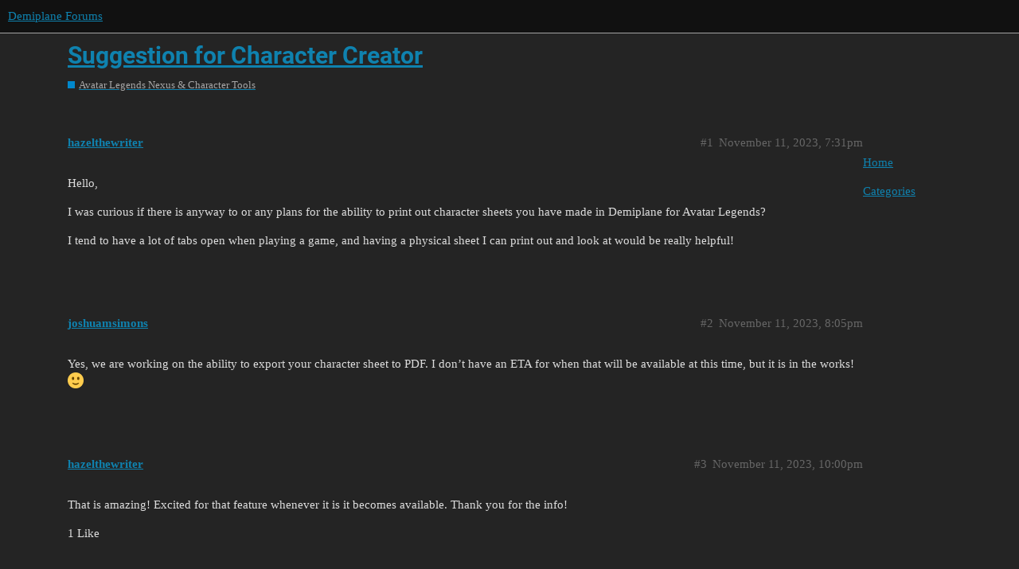

--- FILE ---
content_type: text/html; charset=utf-8
request_url: https://forums.demiplane.com/t/suggestion-for-character-creator/2536
body_size: 3248
content:
<!DOCTYPE html>
<html lang="en">
  <head>
    <meta charset="utf-8">
    <title>Suggestion for Character Creator - Avatar Legends Nexus &amp; Character Tools - Demiplane Forums</title>
    <meta name="description" content="Hello, 
I was curious if there is anyway to or any plans for the ability to print out character sheets you have made in Demiplane for Avatar Legends? 
I tend to have a lot of tabs open when playing a game, and having a p&amp;hellip;">
    <meta name="generator" content="Discourse 3.1.0.beta2 - https://github.com/discourse/discourse version 0ca2541b74f7585035a519ebacb298d20fbe6505">
<link rel="icon" type="image/png" href="https://forums.demiplane.com/uploads/default/optimized/1X/cd18c28ce55a0c6f7a9b093e26b7b33d21e9fe51_2_32x32.ico">
<link rel="apple-touch-icon" type="image/png" href="https://forums.demiplane.com/uploads/default/optimized/1X/eb951dc991de92a35fcc0be972f5f1aa0b3b7892_2_180x180.png">
<meta name="theme-color" media="(prefers-color-scheme: light)" content="#111111">
<meta name="theme-color" media="(prefers-color-scheme: dark)" content="#111111">

<meta name="viewport" content="width=device-width, initial-scale=1.0, minimum-scale=1.0, user-scalable=yes, viewport-fit=cover">
<link rel="canonical" href="https://forums.demiplane.com/t/suggestion-for-character-creator/2536" />

<link rel="search" type="application/opensearchdescription+xml" href="https://forums.demiplane.com/opensearch.xml" title="Demiplane Forums Search">

    <link href="/stylesheets/color_definitions_dark_1_1_d2f1981e16dad9025a2945b5758c7d8954245c3e.css?__ws=forums.demiplane.com" media="all" rel="stylesheet" class="light-scheme"/><link href="/stylesheets/color_definitions_dark_1_1_d2f1981e16dad9025a2945b5758c7d8954245c3e.css?__ws=forums.demiplane.com" media="(prefers-color-scheme: dark)" rel="stylesheet" class="dark-scheme"/>

  <link href="/stylesheets/desktop_2e1c4ba249e16e4d8da1dc38eee07c00c5b3cc12.css?__ws=forums.demiplane.com" media="all" rel="stylesheet" data-target="desktop"  />



  <link href="/stylesheets/discourse-details_2e1c4ba249e16e4d8da1dc38eee07c00c5b3cc12.css?__ws=forums.demiplane.com" media="all" rel="stylesheet" data-target="discourse-details"  />
  <link href="/stylesheets/discourse-group-tracker_2e1c4ba249e16e4d8da1dc38eee07c00c5b3cc12.css?__ws=forums.demiplane.com" media="all" rel="stylesheet" data-target="discourse-group-tracker"  />
  <link href="/stylesheets/discourse-local-dates_2e1c4ba249e16e4d8da1dc38eee07c00c5b3cc12.css?__ws=forums.demiplane.com" media="all" rel="stylesheet" data-target="discourse-local-dates"  />
  <link href="/stylesheets/discourse-presence_2e1c4ba249e16e4d8da1dc38eee07c00c5b3cc12.css?__ws=forums.demiplane.com" media="all" rel="stylesheet" data-target="discourse-presence"  />
  <link href="/stylesheets/lazy-yt_2e1c4ba249e16e4d8da1dc38eee07c00c5b3cc12.css?__ws=forums.demiplane.com" media="all" rel="stylesheet" data-target="lazy-yt"  />
  <link href="/stylesheets/poll_2e1c4ba249e16e4d8da1dc38eee07c00c5b3cc12.css?__ws=forums.demiplane.com" media="all" rel="stylesheet" data-target="poll"  />
  <link href="/stylesheets/poll_desktop_2e1c4ba249e16e4d8da1dc38eee07c00c5b3cc12.css?__ws=forums.demiplane.com" media="all" rel="stylesheet" data-target="poll_desktop"  />

  <link href="/stylesheets/desktop_theme_3_3b41e7f4e23e027e39acf3173d0afdf6939543ec.css?__ws=forums.demiplane.com" media="all" rel="stylesheet" data-target="desktop_theme" data-theme-id="3" data-theme-name="collapsible category groups"/>
<link href="/stylesheets/desktop_theme_4_ff45112aad435cda255ba4e3e6d55d0a50589d75.css?__ws=forums.demiplane.com" media="all" rel="stylesheet" data-target="desktop_theme" data-theme-id="4" data-theme-name="custom header links"/>
<link href="/stylesheets/desktop_theme_5_1d750e4cd0df6c7713dc3e611d77d2c61995bdb4.css?__ws=forums.demiplane.com" media="all" rel="stylesheet" data-target="desktop_theme" data-theme-id="5" data-theme-name="discourse dice roller"/>
<link href="/stylesheets/desktop_theme_6_7a27d7fcd0f3bc72805a9f01891c34495896ae3f.css?__ws=forums.demiplane.com" media="all" rel="stylesheet" data-target="desktop_theme" data-theme-id="6" data-theme-name="dropdown header"/>
<link href="/stylesheets/desktop_theme_1_6ca7648d8578167a73eda39e3e8c005fdbf8386a.css?__ws=forums.demiplane.com" media="all" rel="stylesheet" data-target="desktop_theme" data-theme-id="1" data-theme-name="default - dark"/>

    <link rel="preload" href="/theme-javascripts/406157118b5f5df2ba9fdff028d49c5e47778382.js?__ws=forums.demiplane.com" as="script">
<script defer="" src="/theme-javascripts/406157118b5f5df2ba9fdff028d49c5e47778382.js?__ws=forums.demiplane.com" data-theme-id="1"></script>

    <meta id="data-ga-universal-analytics" data-tracking-code="UA-210611867-1" data-json="{&quot;cookieDomain&quot;:&quot;forums.demiplane.com&quot;}" data-auto-link-domains="">

  <link rel="preload" href="/assets/google-universal-analytics-v3-4195304cc8fc9564a86cfaf637f43e2582acbb938c5f563f03b3c967c4bf07a4.js" as="script">
<script defer src="/assets/google-universal-analytics-v3-4195304cc8fc9564a86cfaf637f43e2582acbb938c5f563f03b3c967c4bf07a4.js"></script>


        <link rel="alternate nofollow" type="application/rss+xml" title="RSS feed of &#39;Suggestion for Character Creator&#39;" href="https://forums.demiplane.com/t/suggestion-for-character-creator/2536.rss" />
    <meta property="og:site_name" content="Demiplane Forums" />
<meta property="og:type" content="website" />
<meta name="twitter:card" content="summary_large_image" />
<meta name="twitter:image" content="https://forums.demiplane.com/uploads/default/original/1X/fc22251be087dea9ae0dfa8ebe4475c6485adc0e.jpeg" />
<meta property="og:image" content="https://forums.demiplane.com/uploads/default/original/1X/fc22251be087dea9ae0dfa8ebe4475c6485adc0e.jpeg" />
<meta property="og:url" content="https://forums.demiplane.com/t/suggestion-for-character-creator/2536" />
<meta name="twitter:url" content="https://forums.demiplane.com/t/suggestion-for-character-creator/2536" />
<meta property="og:title" content="Suggestion for Character Creator" />
<meta name="twitter:title" content="Suggestion for Character Creator" />
<meta property="og:description" content="Hello,  I was curious if there is anyway to or any plans for the ability to print out character sheets you have made in Demiplane for Avatar Legends?  I tend to have a lot of tabs open when playing a game, and having a physical sheet I can print out and look at would be really helpful!" />
<meta name="twitter:description" content="Hello,  I was curious if there is anyway to or any plans for the ability to print out character sheets you have made in Demiplane for Avatar Legends?  I tend to have a lot of tabs open when playing a game, and having a physical sheet I can print out and look at would be really helpful!" />
<meta property="og:article:section" content="Avatar Legends Nexus &amp; Character Tools" />
<meta property="og:article:section:color" content="0088CC" />
<meta name="twitter:label1" value="Reading time" />
<meta name="twitter:data1" value="1 mins 🕑" />
<meta name="twitter:label2" value="Likes" />
<meta name="twitter:data2" value="1 ❤" />
<meta property="article:published_time" content="2023-11-11T19:31:34+00:00" />
<meta property="og:ignore_canonical" content="true" />


    
  </head>
  <body class="crawler">
    
    <header>
  <a href="/">
    Demiplane Forums
  </a>
</header>

    <div id="main-outlet" class="wrap" role="main">
        <div id="topic-title">
    <h1>
      <a href="/t/suggestion-for-character-creator/2536">Suggestion for Character Creator</a>
    </h1>

      <div class="topic-category" itemscope itemtype="http://schema.org/BreadcrumbList">
          <span itemprop="itemListElement" itemscope itemtype="http://schema.org/ListItem">
            <a href="https://forums.demiplane.com/c/avatar-legends-character-tools/14" class="badge-wrapper bullet" itemprop="item">
              <span class='badge-category-bg' style='background-color: #0088CC'></span>
              <span class='badge-category clear-badge'>
                <span class='category-name' itemprop='name'>Avatar Legends Nexus &amp; Character Tools</span>
              </span>
            </a>
            <meta itemprop="position" content="1" />
          </span>
      </div>

  </div>

  


      <div id='post_1' itemscope itemtype='http://schema.org/DiscussionForumPosting' class='topic-body crawler-post'>
        <div class='crawler-post-meta'>
          <div itemprop='publisher' itemscope itemtype="http://schema.org/Organization">
            <meta itemprop='name' content='Demiplane Forums'>
              <div itemprop='logo' itemscope itemtype="http://schema.org/ImageObject">
                <meta itemprop='url' content='https://forums.demiplane.com/uploads/default/original/1X/1aa0bc5846b1a5aadac12e9bbfc0d4faf44d9c14.png'>
              </div>
          </div>
          <span class="creator" itemprop="author" itemscope itemtype="http://schema.org/Person">
            <a itemprop="url" href='https://forums.demiplane.com/u/hazelthewriter'><span itemprop='name'>hazelthewriter</span></a>
            
          </span>

          <link itemprop="mainEntityOfPage" href="https://forums.demiplane.com/t/suggestion-for-character-creator/2536">


          <span class="crawler-post-infos">
              <time itemprop='datePublished' datetime='2023-11-11T19:31:34Z' class='post-time'>
                November 11, 2023,  7:31pm
              </time>
              <meta itemprop='dateModified' content='2023-11-11T19:31:34Z'>
          <span itemprop='position'>1</span>
          </span>
        </div>
        <div class='post' itemprop='articleBody'>
          <p>Hello,</p>
<p>I was curious if there is anyway to or any plans for the ability to print out character sheets you have made in Demiplane for Avatar Legends?</p>
<p>I tend to have a lot of tabs open when playing a game, and having a physical sheet I can print out and look at would be really helpful!</p>
        </div>

        <meta itemprop='headline' content='Suggestion for Character Creator'>
          <meta itemprop='keywords' content=''>

        <div itemprop="interactionStatistic" itemscope itemtype="http://schema.org/InteractionCounter">
           <meta itemprop="interactionType" content="http://schema.org/LikeAction"/>
           <meta itemprop="userInteractionCount" content="0" />
           <span class='post-likes'></span>
         </div>

         <div itemprop="interactionStatistic" itemscope itemtype="http://schema.org/InteractionCounter">
            <meta itemprop="interactionType" content="http://schema.org/CommentAction"/>
            <meta itemprop="userInteractionCount" content="0" />
          </div>

      </div>
      <div id='post_2' itemscope itemtype='http://schema.org/DiscussionForumPosting' class='topic-body crawler-post'>
        <div class='crawler-post-meta'>
          <div itemprop='publisher' itemscope itemtype="http://schema.org/Organization">
            <meta itemprop='name' content='Demiplane Forums'>
              <div itemprop='logo' itemscope itemtype="http://schema.org/ImageObject">
                <meta itemprop='url' content='https://forums.demiplane.com/uploads/default/original/1X/1aa0bc5846b1a5aadac12e9bbfc0d4faf44d9c14.png'>
              </div>
          </div>
          <span class="creator" itemprop="author" itemscope itemtype="http://schema.org/Person">
            <a itemprop="url" href='https://forums.demiplane.com/u/joshuamsimons'><span itemprop='name'>joshuamsimons</span></a>
            
          </span>

          <link itemprop="mainEntityOfPage" href="https://forums.demiplane.com/t/suggestion-for-character-creator/2536">


          <span class="crawler-post-infos">
              <time itemprop='datePublished' datetime='2023-11-11T20:05:24Z' class='post-time'>
                November 11, 2023,  8:05pm
              </time>
              <meta itemprop='dateModified' content='2023-11-11T20:05:24Z'>
          <span itemprop='position'>2</span>
          </span>
        </div>
        <div class='post' itemprop='articleBody'>
          <p>Yes, we are working on the ability to export your character sheet to PDF. I don’t have an ETA for when that will be available at this time, but it is in the works! <img src="https://forums.demiplane.com/images/emoji/twitter/slight_smile.png?v=12" title=":slight_smile:" class="emoji" alt=":slight_smile:" loading="lazy" width="20" height="20"></p>
        </div>

        <meta itemprop='headline' content='Suggestion for Character Creator'>

        <div itemprop="interactionStatistic" itemscope itemtype="http://schema.org/InteractionCounter">
           <meta itemprop="interactionType" content="http://schema.org/LikeAction"/>
           <meta itemprop="userInteractionCount" content="0" />
           <span class='post-likes'></span>
         </div>

         <div itemprop="interactionStatistic" itemscope itemtype="http://schema.org/InteractionCounter">
            <meta itemprop="interactionType" content="http://schema.org/CommentAction"/>
            <meta itemprop="userInteractionCount" content="0" />
          </div>

      </div>
      <div id='post_3' itemscope itemtype='http://schema.org/DiscussionForumPosting' class='topic-body crawler-post'>
        <div class='crawler-post-meta'>
          <div itemprop='publisher' itemscope itemtype="http://schema.org/Organization">
            <meta itemprop='name' content='Demiplane Forums'>
              <div itemprop='logo' itemscope itemtype="http://schema.org/ImageObject">
                <meta itemprop='url' content='https://forums.demiplane.com/uploads/default/original/1X/1aa0bc5846b1a5aadac12e9bbfc0d4faf44d9c14.png'>
              </div>
          </div>
          <span class="creator" itemprop="author" itemscope itemtype="http://schema.org/Person">
            <a itemprop="url" href='https://forums.demiplane.com/u/hazelthewriter'><span itemprop='name'>hazelthewriter</span></a>
            
          </span>

          <link itemprop="mainEntityOfPage" href="https://forums.demiplane.com/t/suggestion-for-character-creator/2536">


          <span class="crawler-post-infos">
              <time itemprop='datePublished' datetime='2023-11-11T22:00:13Z' class='post-time'>
                November 11, 2023, 10:00pm
              </time>
              <meta itemprop='dateModified' content='2023-11-11T22:00:13Z'>
          <span itemprop='position'>3</span>
          </span>
        </div>
        <div class='post' itemprop='articleBody'>
          <p>That is amazing! Excited for that feature whenever it is it becomes available. Thank you for the info!</p>
        </div>

        <meta itemprop='headline' content='Suggestion for Character Creator'>

        <div itemprop="interactionStatistic" itemscope itemtype="http://schema.org/InteractionCounter">
           <meta itemprop="interactionType" content="http://schema.org/LikeAction"/>
           <meta itemprop="userInteractionCount" content="1" />
           <span class='post-likes'>1 Like</span>
         </div>

         <div itemprop="interactionStatistic" itemscope itemtype="http://schema.org/InteractionCounter">
            <meta itemprop="interactionType" content="http://schema.org/CommentAction"/>
            <meta itemprop="userInteractionCount" content="0" />
          </div>

      </div>






    </div>
    <footer class="container wrap">
  <nav class='crawler-nav'>
    <ul>
      <li itemscope itemtype='http://schema.org/SiteNavigationElement'>
        <span itemprop='name'>
          <a href='/' itemprop="url">Home </a>
        </span>
      </li>
      <li itemscope itemtype='http://schema.org/SiteNavigationElement'>
        <span itemprop='name'>
          <a href='/categories' itemprop="url">Categories </a>
        </span>
      </li>
      <li itemscope itemtype='http://schema.org/SiteNavigationElement'>
        <span itemprop='name'>
          <a href='/guidelines' itemprop="url">FAQ/Guidelines </a>
        </span>
      </li>
      <li itemscope itemtype='http://schema.org/SiteNavigationElement'>
        <span itemprop='name'>
          <a href='/tos' itemprop="url">Terms of Service </a>
        </span>
      </li>
      <li itemscope itemtype='http://schema.org/SiteNavigationElement'>
        <span itemprop='name'>
          <a href='/privacy' itemprop="url">Privacy Policy </a>
        </span>
      </li>
    </ul>
  </nav>
  <p class='powered-by-link'>Powered by <a href="https://www.discourse.org">Discourse</a>, best viewed with JavaScript enabled</p>
</footer>

    <div class="footer-legal">
   <div data-w-id="836973a2-bacd-7d94-fe76-2c996856cec4" class="portal-container" style="opacity: 1;">
      <div class="footer-link-block">
         <div class="footer-legal-text">©2025 Demiplane. All Rights Reserved. <br>All product and company names are trademarks™ or registered® trademarks of their respective holders.</div>
         <div class="footer-extra-links">
            <a href="/terms-of-service" class="template-link w-inline-block">
               <div>Terms of Service</div>
            </a>
            <a href="/privacy-policy" class="template-link w-inline-block">
               <div>Privacy Policy</div>
            </a>
            <a href="/code-of-conduct" class="template-link w-inline-block">
               <div>Code of COnduct</div>
            </a>
         </div>
      </div>
   </div>
</div>
    
  </body>
  
</html>


--- FILE ---
content_type: text/css
request_url: https://forums.demiplane.com/stylesheets/desktop_theme_5_1d750e4cd0df6c7713dc3e611d77d2c61995bdb4.css?__ws=forums.demiplane.com
body_size: 221
content:
.dice-input{font-size:0.85em;color:var(--primary-very-high, #c7c7c7)}.dice-sum,.dice-results>.die:only-child{font-weight:bold}.threshold-pass .dice-sum,.die.threshold-ipass{color:var(--success, #1ca551)}.threshold-fail .dice-sum,.die.threshold-ifail{color:var(--danger, #e45735)}.dice-threshold-txt,.dice-input.dice-mod,.dice-individual-txt{margin-left:0.25em}.dice-results{word-wrap:normal}.die.dice-crit{font-weight:bold;font-style:italic}.die.dice-crit.crit-1{color:var(--danger, #e45735)}.dice-join-plus{margin:0 0.095em;word-wrap:break-word}.dice-mod-sym{margin-right:0em;margin-left:0.095em}.contents .dice-input-explain .emoji:first-of-type{float:left;margin:0.5em 6px 0.5em -6px}

/*# sourceMappingURL=desktop_theme_5_1d750e4cd0df6c7713dc3e611d77d2c61995bdb4.css.map?__ws=forums.demiplane.com */
